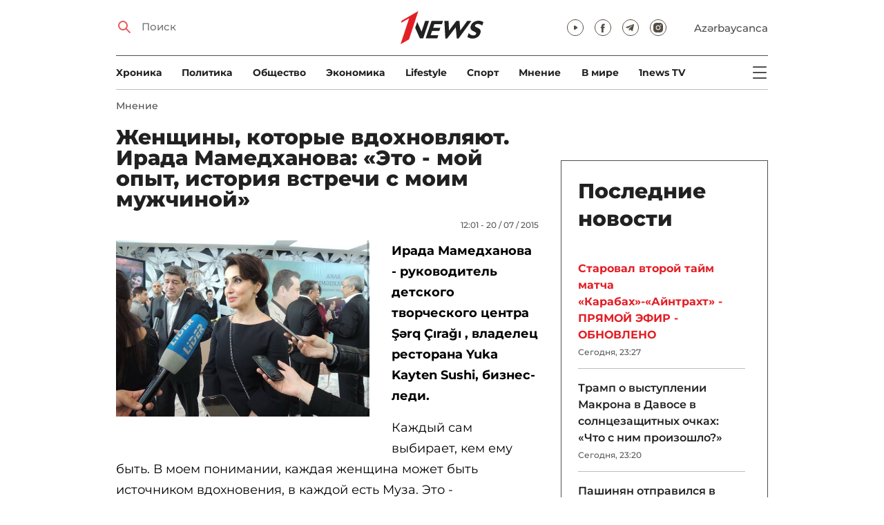

--- FILE ---
content_type: text/html; charset=UTF-8
request_url: https://1news.az/news/20150720115206106-ZHenshciny-kotorye-vdokhnovlyayut-Irada-Mamedkhanova-Eto-moi-opyt-istoriya-vstrechi-s-moim-muzhchinoi
body_size: 17299
content:
<!DOCTYPE html>
<html lang="ru">
<head>

    <meta name="viewport" content="width=device-width, initial-scale=1.0, user-scalable=yes">
<meta charset="UTF-8">

<link href="/assets/css/common.min.css?17-dec-2025" rel="stylesheet">

<meta name="Author" content="1news.az">
<meta name="Developer" content="WEBB">
<meta name="format-detection" content="telephone=no">

<!-- Global site tag (gtag.js) - Google Analytics -->
<script async src="https://www.googletagmanager.com/gtag/js?id=G-TB0Q4JN0PX"></script>
<script>
    window.dataLayer = window.dataLayer || [];
    function gtag(){dataLayer.push(arguments);}
    gtag('js', new Date());

    gtag('config', 'G-TB0Q4JN0PX');
</script>

<link rel="apple-touch-icon" sizes="180x180" href="/assets/i/favicons/apple-touch-icon.png">
<link rel="icon" type="image/png" sizes="32x32" href="/assets/i/favicons/favicon-32x32.png">
<link rel="icon" type="image/png" sizes="16x16" href="/assets/i/favicons/favicon-16x16.png">
<link rel="manifest" href="/assets/i/favicons/site.webmanifest">
<link rel="mask-icon" href="/assets/i/favicons/safari-pinned-tab.svg" color="#e31f26">
<link rel="shortcut icon" href="/assets/i/favicons/favicon.ico">
<meta name="msapplication-TileColor" content="#e31f26">
<meta name="msapplication-config" content="/assets/i/favicons/browserconfig.xml">
<meta name="theme-color" content="#ffffff">

<!-- Facebook Pixel Code --><script>!function(f,b,e,v,n,t,s){if(f.fbq)return;n=f.fbq=function(){n.callMethod?n.callMethod.apply(n,arguments):n.queue.push(arguments)};if(!f._fbq)f._fbq=n;n.push=n;n.loaded=!0;n.version='2.0';n.queue=[];t=b.createElement(e);t.async=!0;t.src=v;s=b.getElementsByTagName(e)[0];s.parentNode.insertBefore(t,s)}(window,document,'script','https://connect.facebook.net/en_US/fbevents.js'); fbq('init', '526040712135749'); fbq('track', 'PageView');</script><noscript> <img height="1" width="1" src="https://www.facebook.com/tr?id=526040712135749&ev=PageView&noscript=1"/></noscript><!-- End Facebook Pixel Code -->

<!-- metrix //-->
<script src="https://cdn.gravitec.net/storage/97bcb0c7177f01ebb65ab695c78a475f/client.js" async></script>
<script>
    window.digitalks=window.digitalks||new function(){var t=this;t._e=[],t._c={},t.config=function(c){var i;t._c=c,t._c.script_id?((i=document.createElement("script")).src="//data.digitalks.az/v1/scripts/"+t._c.script_id+"/track.js?&cb="+Math.random(),i.async=!0,document.head.appendChild(i)):console.error("digitalks: script_id cannot be empty!")};["track","identify"].forEach(function(c){t[c]=function(){t._e.push([c].concat(Array.prototype.slice.call(arguments,0)))}})};

    digitalks.config({
        script_id: "73d0b6e3-59b4-49de-ab3e-a1040c042b44",
        page_url: location.href,
        referrer: document.referrer
    })
</script>
<!-- end of metrix //-->
    <title>Женщины, которые вдохновляют. Ирада Мамедханова: «Это  - мой опыт, история встречи с моим мужчиной» | 1news.az | Новости</title>

    <meta name="Description" content="Ирада Мамедханова - руководитель детского творческого центра Şərq &Ccedil;ırağı&nbsp;, владелец ресторана Yuka Kayten Sushi, бизнес-леди.

Каждый сам выбирает, кем ему быть. ...">

    <meta property="og:title" content="Женщины, которые вдохновляют. Ирада Мамедханова: «Это  - мой опыт, история встречи с моим мужчиной»">
    <meta property="og:description" content="Ирада Мамедханова - руководитель детского творческого центра Şərq &Ccedil;ırağı&nbsp;, владелец ресторана Yuka Kayten Sushi, бизнес-леди.

Каждый сам выбирает, кем ему быть. ...">
    <meta property="og:image" content="https://1news.az/images/articles/2015/07/20/thumb_20150720115206106.jpg?2025-12-14+21%3A22%3A58">
    <meta property="og:image:type" content="image/jpeg">
    <meta property="og:image:width" content="1200">
    <meta property="og:image:height" content="630">

    <meta property="og:type" content="article">
    <meta property="og:url" content="/news/20150720115206106-ZHenshciny-kotorye-vdokhnovlyayut-Irada-Mamedkhanova-Eto-moi-opyt-istoriya-vstrechi-s-moim-muzhchinoi">
    <meta property="fb:pages" content="305995220062">
    <meta property="fb:app_id" content="1726445870922203">
    <meta name="twitter:card" content="summary_large_image">

    <link rel="canonical" href="https://1news.az/news/20150720115206106-ZHenshciny-kotorye-vdokhnovlyayut-Irada-Mamedkhanova-Eto-moi-opyt-istoriya-vstrechi-s-moim-muzhchinoi">

    <link href="/assets/css/article.min.css?17-dec-2025" rel="stylesheet">

</head>

<body>

<div class="blurbg"></div>

<div class="topbanner desktop-banner">
    <ins><script type="text/javascript">(function () {var rand = Math.floor(Math.random() * 1e9);var adv_918_iad_div = document.createElement("div");adv_918_iad_div.setAttribute("id", "adviad-zoneid-918" +rand);adv_918_iad_div.style.cssText = "display: flex !important; justify-content: center !important;";document.currentScript.parentElement.appendChild(adv_918_iad_div);var adv_918_iad = document.createElement("script");adv_918_iad.setAttribute("zoneid", 918);adv_918_iad.src = "https://newmedia.az/nativebanner/get_ads.js?v=" + new Date().toJSON().slice(0,10).replace(/-/g,'.');adv_918_iad.async = true;document.currentScript.parentNode.appendChild(adv_918_iad);})();</script></ins>
</div>

<div class="topbanner mobile-banner">
    <ins><script type="text/javascript">(function () {var rand = Math.floor(Math.random() * 1e9);var adv_927_iad_div = document.createElement("div");adv_927_iad_div.setAttribute("id", "adviad-zoneid-927" +rand);adv_927_iad_div.style.cssText = "display: flex !important; justify-content: center !important;";document.currentScript.parentElement.appendChild(adv_927_iad_div);var adv_927_iad = document.createElement("script");adv_927_iad.setAttribute("zoneid", 927);adv_927_iad.src = "https://newmedia.az/nativebanner/get_ads.js?v=" + new Date().toJSON().slice(0,10).replace(/-/g,'.');adv_927_iad.async = true;document.currentScript.parentNode.appendChild(adv_927_iad);})();</script></ins>
</div>

<header class="centered" id="page-header">
    <div class="top">
        <div class="search">
            <i class="icon lupa"></i>

            <form action="/poisk/">
                <input type="text" name="q" id="searchInput" placeholder="Поиск">
                <label for="searchInput">Поиск</label>
            </form>
        </div>

        <div class="logo"><a href="/"><img src="/assets/i/1news-logo.svg" alt="1news.az"></a></div>
<!--        <div class="logo"><a href="/"><img src="/assets/i/1news-logo-xaribulbul.png" alt="1news.az"></a></div>-->
<!--        <div class="logo"><a href="/"><img src="/assets/i/logo-ny-n.svg" alt="1news.az"></a></div>-->
<!--        <div class="logo"><a href="/"><img src="/assets/i/logo-novruz.svg" alt="1news.az"></a></div>-->

        <div class="meta">
            <div class="socials">
                <a href="https://www.youtube.com/@1newsTVOnline" rel="noopener" aria-label="Наш youtube канал" target="_blank"><i class="icon yt"></i></a>
                <a href="https://www.facebook.com/1news.az/" rel="noopener" aria-label="Наш facebook канал" target="_blank"><i class="icon fb"></i></a>
<!--                <a href="https://twitter.com/www_1news_Az" rel="noopener" aria-label="Наш twitter канал" target="_blank"><i class="icon tw"></i></a>-->
                <a href="https://t.me/flash1news" rel="noopener" aria-label="Наш telegram канал" target="_blank"><i class="icon tg"></i></a>
                <a href="https://www.instagram.com/1news.aze/" rel="noopener" aria-label="Наш instagram канал" target="_blank"><i class="icon in"></i></a>
            </div>
            <div class="lang"><a href="/az">Azərbaycanca</a></div>

            <div class="mobileLang"><a href="/az">AZ</a></div>

            <span class="burger-bt">
                <i class="icon burger"></i>
            </span>
        </div>
    </div>

    <div class="mainNavHolder">
        <nav class="mainNav"><a href="/xronika/">Xроника</a><a href="/politika/">Политика</a><a href="/obshestvo/">Общество</a><a href="/ekonomika/">Экономика</a><a href="/lifestyle/">Lifestyle</a><a href="/sport/">Спорт</a><a href="/mnenie/">Мнение</a><a href="/world/">В мире</a><a href="/1news-tv/">1news TV</a></nav>

        <span class="burger-bt">
            <i class="icon burger"></i>
        </span>
    </div>

    <div class="popupNav" id="popupNav">
        <div class="logo"><a href="/"><img src="/assets/i/1news-logo.svg" alt="1news.az"></a></div>
<!--        <div class="logo"><a href="/"><img src="/assets/i/1news-logo-xaribulbul.png" alt="1news.az"></a></div>-->
<!--        <div class="logo"><a href="/"><img src="/assets/i/logo-ny-n.svg" alt="1news.az"></a></div>-->
<!--        <div class="logo"><a href="/"><img src="/assets/i/logo-novruz.svg" alt="1news.az"></a></div>-->

        <div class="close-bt"><i class="icon close"></i></div>

        <div class="socials">
            <a href="https://www.youtube.com/@1newsTVOnline" rel="noopener" aria-label="Наш youtube канал" target="_blank"><i class="icon yt"></i></a>
            <a href="https://www.facebook.com/1news.az/" rel="noopener" aria-label="Наш facebook канал" target="_blank"><i class="icon fb"></i></a>
<!--            <a href="https://twitter.com/www_1news_Az" rel="noopener" aria-label="Наш twitter канал" target="_blank"><i class="icon tw"></i></a>-->
            <a href="https://t.me/flash1news" rel="noopener" aria-label="Наш telegram канал" target="_blank"><i class="icon tg"></i></a>
            <a href="https://www.instagram.com/1news.aze/" rel="noopener" aria-label="Наш instagram канал" target="_blank"><i class="icon in"></i></a>
        </div>

        <div class="lang"><a href="/az">Azərbaycanca</a></div>

        <div class="mainNav">
            <div class="importantSections"><a href="/ot-redakcii/">От редакции</a><a href="/blagotvoritelnost/">Благотворительность</a>                <a href="/1news-tv/"><img src="/assets/i/1news-TV-logo.svg?16-jan-2022" alt="1news TV"></a>
            </div>

            <ul class="level1">
                <li><a href="/xronika/">Xроника</a></li><li><a href="/politika/">Политика</a></li><li><a href="/obshestvo/">Общество</a></li><li><a href="/ekonomika/">Экономика</a><ul class="level1"></ul></li><li><a href="/lifestyle/">Lifestyle</a><ul class="level1"></ul></li><li><a href="/sport/">Спорт</a><ul class="level1"><li><a href="/sport/football/">Футбол</a></li></ul></li><li><a href="/mnenie/">Мнение</a><ul class="level1"></ul></li><li><a href="/world/">В мире</a><ul class="level1"><li><a href="/world/armenia/">Армения</a></li></ul></li>            </ul>
        </div>

        <nav class="secondaryNav"><a href="/reklama/">Реклама на сайте</a><a href="/ispolzovanie-informacii/">Использование
                информации</a><a href="/onas/">О нас</a><a href="/kontakti/">Контакты</a></nav>
    </div>

    </header>
<section class="centered mainContainer">
    <div class="leftColumn">

        <article class="mainArticle">
            <a href="/mnenie/" class="sectionTitle">Мнение</a><h1 class="title">Женщины, которые вдохновляют. Ирада Мамедханова: «Это  - мой опыт, история встречи с моим мужчиной»</h1><div class="authorNDate"><span class="author"></span><span class="date">12:01 - 20 / 07 / 2015</span></div><div class="content"><div class="thumb"><img src="/images/articles/2015/07/20/thumb_20150720115206106.jpg?2025-12-14+21%3A22%3A58" alt="Женщины, которые вдохновляют. Ирада Мамедханова: «Это  - мой опыт, история встречи с моим мужчиной»"></div><p><strong>Ирада Мамедханова - руководитель детского творческого центра Şərq &Ccedil;ırağı&nbsp;, владелец ресторана Yuka Kayten Sushi, бизнес-леди.</strong>

<p>Каждый сам выбирает, кем ему быть. В моем понимании, каждая женщина может быть источником вдохновения, в каждой есть Муза. Это - врожденное, неосознанное качество.&nbsp; Другое дело, что не каждая может его проявить. В силу ряда причин разные качества, в том числе и умение вдохновлять, могут быть &laquo;заблокированы&raquo;. А &laquo;разблокировка&raquo; во многом зависит от мужчины, как бы банально это не звучало&hellip;                <div class="AdviadNativeVideo" style="max-width: 720px;"></div>
                <script type="text/javascript">(function () {window._ttzi = 172; var adv_172_iad = document.createElement("script");adv_172_iad.src = "https://newmedia.az/nativevideo/get_ads.js?v=" + new Date().toJSON().slice(0,10).replace(/-/g,'.');adv_172_iad.async = true;(document.body || document.head || document.documentElement).appendChild(adv_172_iad);adv_172_iad.onload = function(){adv_172_iad.parentNode.removeChild(adv_172_iad);}})();</script>
                

<p>Однако есть женщины, у которых нет никаких &laquo;блоков&raquo;, они вдохновляют всех и вся, у них этот дар проявляется самопроизвольно и очень ярко (если обратиться к истории, это пример Клеопатры).&nbsp; Возможно, это качество зависит от силы веры в себя, от убеждений самой женщины, а может от чего-то еще&hellip;

<p>Я считаю, что мужчина &ndash; это своеобразный &laquo;проводник&raquo; сигнала, а женщина - &laquo;радиостанция&raquo;, которая принимает или не принимает сигнал. Так или иначе, выбор за мужчиной. Он делает выбор, какой женщине передать ту самую энергию Божественной любви, энергию движения. А женщина, будучи потенциалом, материализует ее и приводит в движение. И, конечно, в первую очередь эта вложенная энергия отражается на самом мужчине.

<p>Это &nbsp;- мой опыт, история моей встречи с моим мужчиной. И думаю, именно поэтому Анар всегда говорил, что я его вдохновляю, что имею для него главное, совершенно особое &nbsp;значение.

<p>Сегодня женщины ведут очень активную и насыщенную событиями жизнь. Самореализация наделяет женщину мудростью и уверенностью в себе, и это притягивает мужчин. Неправда, что мужчины не любят умных! Они не любят тех, кто умничает по поводу и без.&nbsp; Я глубоко убеждена, что женский ум может идти только за мужским умом и покориться женщина может мужчине только сильнее себя. И если отталкиваться от этих простых мыслей, все загадки по поводу взаимоотношений становятся понятыми и решаемыми.

<p>Что касается женской мудрости, то возможно, что это тоже врожденное качество, и от чего зависит ее степень &ndash; сложно судить. Порой в одной семье, у одних родителей, с одними и теми же методами воспитания, книгами, атмосферой вырастают &nbsp;разные дети. А может, теряя молодость, мы приобретаем взамен мудрость. Именно с возрастом все становится яснее и понятнее. Так что обмен молодости на мудрость не так уж и плох.

<p><img alt="" src="https://1news.az/uploads/images/_MG_0446.jpg" style="height:1136px; width:700px" />

<p><strong><em>О женщинах Азербайджана</em></strong>

<p>Я воспринимаю всех женщин, живущих в нашей стране, как азербайджанок, не разделяя их на национальности. Потому что все, кто живет в Азербайджане, буквально впитали в себя некие общие черты. Мне кажется, сама наша земля придает нам всем своеобразные качества. Я искренне считаю, что наши женщины &ndash; лучшие в мире, потому что они очень привлекательны, колоритны и многогранны. Сегодня они активно участвуют в общественной жизни страны, строят бизнес, оставаясь при этом хранительницами очага, женственными и красивыми.

<p>Справедливости ради скажу, что именно азербайджанские мужчины, на мой взгляд, тоже самые лучшие в мире.

<p><strong><em>Об Анаре</em></strong>

<p>Мужчина всегда задает направление женщине, которая рядом с ним. Мужчина может испортить женщину и сделать ее лучше, он меняет эмоциональное состояние женщины. &nbsp;Неслучайно ведь на гендерном символе мужчины есть стрела.&nbsp; Так вот, мужчина направляет, но женщина при этом должна иметь право выбора, свободу. И тут важно не путать свободу с вседозволенностью. Вседозволенность - это бездумное проявление своих желаний.

<p><img alt="" src="https://1news.az/uploads/images/VitEmm%20(350).JPG" style="height:465px; width:700px" />

<p>Мне свобода была дана моим мужчиной с самого начала и в период нашей совместной жизни я всегда делала свой собственный выбор. И дело совсем не в том, правильным или неправильным был мой выбор. Выбрав неправильно, важно вернуться, исправить, сделать правильно. В этом и заключается опыт. Именно это помогло мне потом, когда Анара не стало&hellip;&nbsp; &nbsp;

<p>Я точно знаю, встреть я другого человека, была бы другой и я. Сегодня мои проявления делают мою жизнь полнее и красочнее. Анар сумел меня &laquo;создать&raquo;, так же, как &ndash; по мнению многих - я создала его.&nbsp; Знаете, как в известном фильме было сказано: &laquo;Вы не должны быть идеальными, но вы можете стать идеальными друг для друга&raquo;.

<p>Судьбу брака определяют лишь два человека - те, кто в нем состоит. Брак важен и нужен. Он меняет мужчину. Но еще больше - женщину. Меняется субординация. Оба должны с удвоенным усердием работать над собой, потому что жить для кого-то еще, кроме себя самого, трудно и этому нигде не учат. Но у нас с Анаром получилось. И я благодарна судьбе, что до сих пор ощущаю его поддержку&hellip;

<p><img alt="" src="https://1news.az/uploads/images/_MG_0550.jpg" style="height:1046px; width:700px" />

<p><strong><em>О позитиве и не только</em></strong>

<p>Я была на церемонии открытия первых Европейских игр, и больше всего меня радовало и вдохновляло чувство единения в моменты всеобщей радости. Хотелось бы, чтобы это ощущали все. Думаю,&nbsp; это и есть один из основных моментов проведения Игр в стране.

<p>Многие сегодня возмущаются, мол, зачем именно для гостей, во время проведения Игр мы стремились показать себя с лучшей стороны. А как иначе? Это есть наша ментальная особенность. Не секрет, что во многих районах до сих пор второй этаж дома традиционно пустует ради прибытия гостей, а сами хозяева ютятся на первом этаже. Гостям оставляют самую лучшую посуду, готовят самые вкусные блюда, интерьеры собственных домов чаще создаются для гостей&hellip; Хорошо это или плохо, не берусь судить, но это - факт.&nbsp; Наше стремление выглядеть лучше нас же и стимулирует.

<p>Я прекрасно вижу те минусы, те проблемы, которые сегодня есть в нашей стране. Но предпочитаю в первую очередь видеть то положительное, что происходит у нас и с нами, предпочитаю видеть наши достижения. Да-да, и такой настрой вполне можно &laquo;натренировать&raquo;, было бы желание. На специальные тренировки, конечно, не пойдешь, но жизнерадостность может войти в привычку. Можно генерировать в себе все положительное и позитивное, т. е. концентрироваться на положительных моментах.

<p><img alt="" src="https://1news.az/uploads/images/IMG-20150720-WA0001.jpg" style="height:525px; width:700px" />

<p>Начинать надо с малого: заставьте себя порадоваться утром, что проснулись, чувствуете вкус чая, можете встретиться с друзьями, ну и так далее. Следующим этапом становится сознательная концентрация на всем, что приносит удовольствие или радость. А дальше, шаг за шагом, это начнет получаться само собой. И вы увидите, как меняется ваша жизнь.

<p>Однако акценты на лучшем не означают игнорирования минусов, вовсе нет. Минусы надо видеть и стараться исправить.&nbsp;

<p>Патриотизм - это не пафосные лозунги и &nbsp;хвалебные оды. Нет. Патриотизм &ndash; это и когда сложно, когда в горле ком. Когда видишь минусы, но при этом всей душой осознаешь, как искренне ты болеешь за &nbsp;свою страну, за свой народ, за эту землю. И порой плачешь, потому что это -&nbsp; сопереживание.

<p><img alt="" src="https://1news.az/uploads/images/VitEmm%20(48).JPG" style="height:465px; width:700px" />

<p><strong><em>О выборе, судьбе и особенностях воспитания</em></strong>

<p>Принято считать, что человек приходит на этот свет с уже написанной судьбой. Но, тем не менее, путь к своему предназначению, к этой цели у каждого свой, и зависит он от собственного выбора человека.

<p>Человек должен&nbsp; быть свободен в выборе. И это надо принимать и в отношении детей. Важно понять, что дети не принадлежат нам, родителям. И даже если мы пытаемся удержать ребенка любыми способами &ndash; уговаривая ли, заставляя ли, оберегая ли, в конечном итоге свой выбор, свой путь они находят сами.

<p>Честно говоря, я мало встречала в жизни людей, которые учились бы на чужих ошибках. Наша задача не уберечь от ошибок наших детей, а объяснить, не дать разрушить. Дети могут и ошибаться, и ударяться. &nbsp;

<p><img alt="" src="https://1news.az/uploads/images/VitEmm%20(365).JPG" style="height:465px; width:700px" />

<p>Наши ошибки формируют нас как личность. Каждая напоминает о каком-то моменте в жизни, сложном, радостном, словом, все они - часть нас и нашей жизни. &nbsp;Когда Анар был жив, я часто слышала со стороны советы вроде: &laquo;Цените каждый миг, дарите друг другу каждый день, не думайте о мелких проблемах, наслаждайтесь друг другом, не драматизируйте события&raquo;, и так далее, и тому подобное. Я искренне недоумевала, искренне считала, что нам виднее, и мы сами знаем, как и когда проживать жизнь. Опыт и совет других нам ни к чему. &nbsp;И только когда потеряла то, что имела, поняла, как много на самом деле было упущено, не ценилось.

<p>Так что иной раз, пока не споткнешься и не ударишься, боли не осознаешь. Так устроен человек.&nbsp; Важно анализировать и делать выводы. И идти дальше. И ничего не хранить для особого случая. Этот особый случай - сегодня. &nbsp;

<p><strong>Записала Натали Александрова</strong>

<p><strong>Фото предоставлены Ирадой Мамедхановой</strong>

<p><strong><em>Благодарим бренд Veuve Clicquot за поддержку рубрики &laquo;Женщины, которые вдохновляют&raquo;.&nbsp;</em></strong>

<p><strong><em><img alt="" src="https://1news.az/uploads/images/VitEmm%20(753).jpg" style="height:541px; width:700px" /></em></strong>
<div style="clear:both;"></div></div><div class="articleBottom"><div class="authors"></div><div class="socials"><span>Поделиться:</span><a href="https://www.facebook.com/sharer/sharer.php?u=https%3A%2F%2F1news.az%2Fnews%2F20150720115206106-ZHenshciny-kotorye-vdokhnovlyayut-Irada-Mamedkhanova-Eto-moi-opyt-istoriya-vstrechi-s-moim-muzhchinoi" rel="noopener" aria-label="Facebook" target="_blank" class="fb"></a><a href="https://x.com/intent/post?text=%D0%96%D0%B5%D0%BD%D1%89%D0%B8%D0%BD%D1%8B%2C+%D0%BA%D0%BE%D1%82%D0%BE%D1%80%D1%8B%D0%B5+%D0%B2%D0%B4%D0%BE%D1%85%D0%BD%D0%BE%D0%B2%D0%BB%D1%8F%D1%8E%D1%82.+%D0%98%D1%80%D0%B0%D0%B4%D0%B0+%D0%9C%D0%B0%D0%BC%D0%B5%D0%B4%D1%85%D0%B0%D0%BD%D0%BE%D0%B2%D0%B0%3A+%C2%AB%D0%AD%D1%82%D0%BE++-+%D0%BC%D0%BE%D0%B9+%D0%BE%D0%BF%D1%8B%D1%82%2C+%D0%B8%D1%81%D1%82%D0%BE%D1%80%D0%B8%D1%8F+%D0%B2%D1%81%D1%82%D1%80%D0%B5%D1%87%D0%B8+%D1%81+%D0%BC%D0%BE%D0%B8%D0%BC+%D0%BC%D1%83%D0%B6%D1%87%D0%B8%D0%BD%D0%BE%D0%B9%C2%BB&url=https%3A%2F%2F1news.az%2Fnews%2F20150720115206106-ZHenshciny-kotorye-vdokhnovlyayut-Irada-Mamedkhanova-Eto-moi-opyt-istoriya-vstrechi-s-moim-muzhchinoi" rel="noopener" target="_blank" aria-label="Twitter" class="tw"></a><a href="https://api.whatsapp.com/send?text=https%3A%2F%2F1news.az%2Fnews%2F20150720115206106-ZHenshciny-kotorye-vdokhnovlyayut-Irada-Mamedkhanova-Eto-moi-opyt-istoriya-vstrechi-s-moim-muzhchinoi" rel="noopener" aria-label="Whatsapp" target="_blank" class="wa"></a><a href="https://telegram.me/share/url?url=https%3A%2F%2F1news.az%2Fnews%2F20150720115206106-ZHenshciny-kotorye-vdokhnovlyayut-Irada-Mamedkhanova-Eto-moi-opyt-istoriya-vstrechi-s-moim-muzhchinoi" rel="noopener" aria-label="Telegram" target="_blank" class="tg"></a></div><div class="views"><i></i>50521</div></div>
        </article>

        
        <div class="aktualnieNovosti hasbottomborder">
            <h2 class="title">Актуально</h2>

            <div class="newsHolder">
                <div class="news"><a href="/xronika/" class="sectionTitle">Xроника</a><h3 class="title"><a href="/news/20260121103717996-Prezident-Ilkham-Aliev-prinyal-uchastie-v-panelnoi-sessii-v-ramkakh-Vsemirnogo-ekonomicheskogo-foruma-FOTO" class="title">Президент Ильхам Алиев принял участие в панельной сессии в рамках Всемирного  ...</a></h3></div><div class="news"><a href="/politika/" class="sectionTitle">Политика</a><h3 class="title"><a href="/news/20260121102746323-Prezident-Ilkham-Aliev-vstretilsya-v-Davose-s-komissarom-EC-po-voprosam-rasshireniya-Martoi-Kos" class="title">Президент Ильхам Алиев встретился в Давосе с комиссаром ЕC по вопросам расширения ...</a></h3></div><div class="news"><a href="/mnenie/" class="sectionTitle">Мнение</a><h3 class="title"><a href="/news/20260121035256357-Azerbaidzhan-v-Sovete-mira-priznanie-roli-strany-v-novom-miroporyadke" class="title">Азербайджан в «Совете мира»: признание роли страны в новом миропорядке</a></h3></div><div class="news"><a href="/mnenie/" class="sectionTitle">Мнение</a><h3 class="title"><a href="/news/20260121034224785-Ilkham-Aliev-v-Davose-vzglyad-Azerbaidzhana-na-globalnye-vyzovy-i-mezhdunarodnuyu-stabilnost" class="title">Ильхам Алиев в Давосе: взгляд Азербайджана на глобальные вызовы и международную  ...</a></h3></div>            </div>
        </div>

        <div class="leftColumnBanner"></div>

        <div class="mobileBanner">
            <ins>
                <script type="text/javascript">(function() {
                        var rand = Math.floor(Math.random() * 1e9);
                        var adv_928_iad_div = document.createElement("div");
                        adv_928_iad_div.setAttribute("id", "adviad-zoneid-928" + rand);
                        adv_928_iad_div.style.cssText = "display: flex !important; justify-content: center !important;";
                        document.currentScript.parentElement.appendChild(adv_928_iad_div);
                        var adv_928_iad = document.createElement("script");
                        adv_928_iad.setAttribute("zoneid", 928);
                        adv_928_iad.src = "https://newmedia.az/nativebanner/get_ads.js?v=" + new Date().toJSON().slice(0, 10).replace(/-/g, '.');
                        adv_928_iad.async = true;
                        document.currentScript.parentNode.appendChild(adv_928_iad);
                    })();</script>
            </ins>
        </div>

        <div class="fourNews">
            <h2 class="title">Мнение</h2><div class="newsHolder"><div class="news"><a href="/news/20260121035256357-Azerbaidzhan-v-Sovete-mira-priznanie-roli-strany-v-novom-miroporyadke"><figure><img src="/images/2026/01/21/20260121035256357/thumb.jpg?2026-01-21+17%3A32%3A01" loading="lazy" alt=""></figure></a><h3 class="title"><a href="/news/20260121035256357-Azerbaidzhan-v-Sovete-mira-priznanie-roli-strany-v-novom-miroporyadke">Азербайджан в «Совете мира»: признание роли страны в новом миропорядке</a></h3></div><div class="news"><a href="/news/20260121034224785-Ilkham-Aliev-v-Davose-vzglyad-Azerbaidzhana-na-globalnye-vyzovy-i-mezhdunarodnuyu-stabilnost"><figure><img src="/images/2026/01/21/20260121034224785/thumb.jpg?2026-01-21+17%3A34%3A19" loading="lazy" alt=""></figure></a><h3 class="title"><a href="/news/20260121034224785-Ilkham-Aliev-v-Davose-vzglyad-Azerbaidzhana-na-globalnye-vyzovy-i-mezhdunarodnuyu-stabilnost">Ильхам Алиев в Давосе: взгляд Азербайджана на глобальные вызовы и международную стабильность</a></h3></div><div class="news"><a href="/news/20260121020006586-Diplomaticheskii-demarsh-i-voennyi-raschet-istinnoe-litso-indiiskoi-politiki-v-regione"><figure><img src="/images/2026/01/21/20260121020006586/thumb.jpg?2026-01-21+15%3A28%3A31" loading="lazy" alt=""></figure></a><h3 class="title"><a href="/news/20260121020006586-Diplomaticheskii-demarsh-i-voennyi-raschet-istinnoe-litso-indiiskoi-politiki-v-regione">Дипломатический демарш и военный расчет: истинное лицо индийской политики в регионе</a></h3></div><div class="news"><a href="/news/20260121013227992-Pochemu-azerbaidzhanskaya-politika-okazalas-ustoichivoi-v-epokhu-globalnoi-turbulentnosti"><figure><img src="/images/2026/01/21/20260121013227992/thumb.jpg?2026-01-21+14%3A15%3A51" loading="lazy" alt=""></figure></a><h3 class="title"><a href="/news/20260121013227992-Pochemu-azerbaidzhanskaya-politika-okazalas-ustoichivoi-v-epokhu-globalnoi-turbulentnosti">Почему азербайджанская политика оказалась устойчивой в эпоху глобальной турбулентности</a></h3></div></div>        </div>

        <div class="mobileBanner">
            <ins>
                <script type="text/javascript">(function() {
                        var rand = Math.floor(Math.random() * 1e9);
                        var adv_928_iad_div = document.createElement("div");
                        adv_928_iad_div.setAttribute("id", "adviad-zoneid-928" + rand);
                        adv_928_iad_div.style.cssText = "display: flex !important; justify-content: center !important;";
                        document.currentScript.parentElement.appendChild(adv_928_iad_div);
                        var adv_928_iad = document.createElement("script");
                        adv_928_iad.setAttribute("zoneid", 928);
                        adv_928_iad.src = "https://newmedia.az/nativebanner/get_ads.js?v=" + new Date().toJSON().slice(0, 10).replace(/-/g, '.');
                        adv_928_iad.async = true;
                        document.currentScript.parentNode.appendChild(adv_928_iad);
                    })();</script>
            </ins>
        </div>

        <div class="fiveNews hasbottomborder">
            <h2 class="title">Выбор редактора</h2>

            <div class="newsHolder">
                <div class="news"><a href="/news/20260119020019678-Stagnatsiya-Bank-BTB-betonnye-aktivy-i-problemy-likvidnosti"><figure><img src="/images/2026/01/19/20260119020019678/thumb.jpg?2026-01-21+09%3A53%3A42" loading="lazy" alt=""></figure></a><h3 class="title"><a href="/news/20260119020019678-Stagnatsiya-Bank-BTB-betonnye-aktivy-i-problemy-likvidnosti">Стагнация Bank BTB: «бетонные» активы и проблемы ликвидности</a></h3></div><div class="news"><a href="/news/20260112015437564-Kak-media-organizatsiya-stala-ochishcat-Karabakh-ot-min-V-intervyu-1news-az-Umud-Mirzaev-rasstavlyaet-vse-tochki-nad-i-FOTO"><figure><img src="/images/2026/01/12/20260112015437564/thumb.jpg?2026-01-16+14%3A13%3A03" loading="lazy" alt=""></figure></a><h3 class="title"><a href="/news/20260112015437564-Kak-media-organizatsiya-stala-ochishcat-Karabakh-ot-min-V-intervyu-1news-az-Umud-Mirzaev-rasstavlyaet-vse-tochki-nad-i-FOTO">Как медиа-организация стала очищать Карабах от мин: В интервью 1news.az Умуд Мирзаев расставляет все точки над i - ФОТО</a></h3></div><div class="news"><a href="/news/20260113082440533-Bank-of-Baku-i-skrytaya-tsena-rosta-o-chem-govoryat-otchety-banka"><figure><img src="/images/2026/01/13/20260113082440533/thumb.jpg?2026-01-15+10%3A39%3A11" loading="lazy" alt=""></figure></a><h3 class="title"><a href="/news/20260113082440533-Bank-of-Baku-i-skrytaya-tsena-rosta-o-chem-govoryat-otchety-banka">Bank of Baku и скрытая цена роста: о чем говорят отчеты банка?</a></h3></div><div class="news"><a href="/news/20260112084000751-Inogda-bankam-nuzhno-dat-umeret-uroki-azerbaidzhanskogo-eksperimenta"><figure><img src="/images/2026/01/12/20260112084000751/thumb.jpg?2026-01-15+10%3A39%3A40" loading="lazy" alt=""></figure></a><h3 class="title"><a href="/news/20260112084000751-Inogda-bankam-nuzhno-dat-umeret-uroki-azerbaidzhanskogo-eksperimenta">Иногда банкам нужно дать умереть: уроки азербайджанского эксперимента</a></h3></div><div class="news"><a href="/news/20260109090516767-II-reputatsionnye-skandaly-i-konsalting-bez-konsultantov-vyzhivut-li-McKinsey-BCG-i-Ko-v-novuyu-epokhu"><figure><img src="/images/2026/01/09/20260109090516767/thumb.jpg?2026-01-15+10%3A39%3A58" loading="lazy" alt=""></figure></a><h3 class="title"><a href="/news/20260109090516767-II-reputatsionnye-skandaly-i-konsalting-bez-konsultantov-vyzhivut-li-McKinsey-BCG-i-Ko-v-novuyu-epokhu">ИИ, репутационные скандалы и консалтинг без консультантов: выживут ли McKinsey, BCG и Ко в новую эпоху?</a></h3></div>            </div>
        </div>

        <div class="mobileBanner">
            <ins>
                <script type="text/javascript">(function() {
                        var rand = Math.floor(Math.random() * 1e9);
                        var adv_928_iad_div = document.createElement("div");
                        adv_928_iad_div.setAttribute("id", "adviad-zoneid-928" + rand);
                        adv_928_iad_div.style.cssText = "display: flex !important; justify-content: center !important;";
                        document.currentScript.parentElement.appendChild(adv_928_iad_div);
                        var adv_928_iad = document.createElement("script");
                        adv_928_iad.setAttribute("zoneid", 928);
                        adv_928_iad.src = "https://newmedia.az/nativebanner/get_ads.js?v=" + new Date().toJSON().slice(0, 10).replace(/-/g, '.');
                        adv_928_iad.async = true;
                        document.currentScript.parentNode.appendChild(adv_928_iad);
                    })();</script>
            </ins>
        </div>

        <div class="fourNews mobileOneBigThumb">
            <h2 class="title">Новости для вас</h2>

            <div class="newsHolder">
                <div class="news"><a href="/news/20260119023351165-Davos-2026-chto-mozhet-predlozhit-mirovoi-ekonomike-Azerbaidzhan"><figure><img src="/images/2026/01/19/20260119023351165/thumb.jpg?2026-01-19+15%3A16%3A31" loading="lazy" alt=""></figure></a><h3 class="title"><a href="/news/20260119023351165-Davos-2026-chto-mozhet-predlozhit-mirovoi-ekonomike-Azerbaidzhan">Давос-2026: что может предложить мировой экономике Азербайджан?</a></h3></div><div class="news"><a href="/news/20260119061939692-Besplatnoe-lechenie-v-obmen-na-video-Rukovoditel-tsentra-Qurtulush-raskryl-usloviya-reabilitatsii-Nabizade-Eksklyuziv"><figure><img src="/images/2026/01/19/20260119061939692/thumb.jpg?2026-01-19+22%3A52%3A58" loading="lazy" alt=""></figure></a><h3 class="title"><a href="/news/20260119061939692-Besplatnoe-lechenie-v-obmen-na-video-Rukovoditel-tsentra-Qurtulush-raskryl-usloviya-reabilitatsii-Nabizade-Eksklyuziv">Бесплатное лечение в обмен на видео: Руководитель центра Qurtuluş раскрыл условия реабилитации Набизаде - Эксклюзив</a></h3></div><div class="news"><a href="/news/20260120122238864-Eta-kartinka-nuzhdaetsya-v-proverke-Etika-II-v-sovremennoi-mediasrede"><figure><img src="/images/2026/01/20/20260120122238864/thumb.jpg?2026-01-21+11%3A30%3A24" loading="lazy" alt=""></figure></a><h3 class="title"><a href="/news/20260120122238864-Eta-kartinka-nuzhdaetsya-v-proverke-Etika-II-v-sovremennoi-mediasrede">Эта картинка нуждается в проверке! Этика ИИ в современной медиасреде</a></h3></div><div class="news"><a href="/news/20260116124947292-Gosudarstvennyi-rasizm-kak-model-politiki-Indii"><figure><img src="/images/2026/01/16/20260116124947292/thumb.jpg?2026-01-16+16%3A23%3A14" loading="lazy" alt=""></figure></a><h3 class="title"><a href="/news/20260116124947292-Gosudarstvennyi-rasizm-kak-model-politiki-Indii">Государственный расизм как модель политики Индии</a></h3></div>            </div>
        </div>
    </div>

    <div class="rightColumn">
        <div class="rightColumnFirstBanner">
            <ins><script type="text/javascript">(function () {var rand = Math.floor(Math.random() * 1e9);var adv_921_iad_div = document.createElement("div");adv_921_iad_div.setAttribute("id", "adviad-zoneid-921" +rand);adv_921_iad_div.style.cssText = "display: flex !important; justify-content: center !important;";document.currentScript.parentElement.appendChild(adv_921_iad_div);var adv_921_iad = document.createElement("script");adv_921_iad.setAttribute("zoneid", 921);adv_921_iad.src = "https://newmedia.az/nativebanner/get_ads.js?v=" + new Date().toJSON().slice(0,10).replace(/-/g,'.');adv_921_iad.async = true;document.currentScript.parentNode.appendChild(adv_921_iad);})();</script></ins>
    </div>



<article class="latestNews tablet-portrait-up-show">
    <h2 class="title">Последние новости</h2>

    <div class="newsHolder">
        <div class="news"><h3 class="title"><a href="/news/20260121090536611-Staroval-vtoroi-taim-matcha-Karabakh-Aintrakht-PRYAMOI-EFIR-OBNOVLENO" class="bold" target="_blank">Старовал второй тайм матча «Карабах»-«Айнтрахт» - ПРЯМОЙ ЭФИР - ОБНОВЛЕНО</h3></a><span class="date">Сегодня, 23:27</span></div><div class="news"><h3 class="title"><a href="/news/20260121111018321-Tramp-o-vystuplenii-Makrona-v-Davose-v-solntsezashcitnykh-ochkakh-CHto-s-nim-proizoshlo" target="_blank">Трамп о выступлении Макрона в Давосе в солнцезащитных очках: «Что с ним произошло?»</h3></a><span class="date">Сегодня, 23:20</span></div><div class="news"><h3 class="title"><a href="/news/20260121110730725-Pashinyan-otpravilsya-v-Davos-na-podpisanie-ustava-Soveta-mira" target="_blank">Пашинян отправился в Давос на подписание устава Совета мира</h3></a><span class="date">Сегодня, 23:08</span></div><div class="news"><h3 class="title"><a href="/news/20260121105403837-Tramp-schitaet-genseka-NATO-bolee-vazhnoi-figuroi-chem-rukovodstvo-Danii" target="_blank">Трамп считает генсека НАТО более важной фигурой, чем руководство Дании</h3></a><span class="date">Сегодня, 23:03</span></div><div class="news"><h3 class="title"><a href="/news/20260121101123909-SMI-premer-Belgii-nazval-Trampa-golodnoi-gusenitsei" target="_blank">СМИ: премьер Бельгии назвал Трампа «голодной гусеницей»</h3></a><span class="date">Сегодня, 22:49</span></div><div class="news"><h3 class="title"><a href="/news/20260121103717996-Prezident-Ilkham-Aliev-prinyal-uchastie-v-panelnoi-sessii-v-ramkakh-Vsemirnogo-ekonomicheskogo-foruma-FOTO" class="bold" target="_blank">Президент Ильхам Алиев принял участие в панельной сессии в рамках Всемирного экономического форума - ФОТО</h3></a><span class="date">Сегодня, 22:41</span></div><div class="news"><h3 class="title"><a href="/news/20260121102237649-V-Britanii-zhenshcina-25-let-uderzhivala-devochku-v-kachestve-domashnei-rabyni" target="_blank">В Британии женщина 25 лет удерживала девочку в качестве домашней рабыни</h3></a><span class="date">Сегодня, 22:34</span></div><div class="news"><h3 class="title"><a href="/news/20260121102746323-Prezident-Ilkham-Aliev-vstretilsya-v-Davose-s-komissarom-EC-po-voprosam-rasshireniya-Martoi-Kos" class="bold" target="_blank">Президент Ильхам Алиев встретился в Давосе с комиссаром ЕC по вопросам расширения Мартой Кос</h3></a><span class="date">Сегодня, 22:20</span></div><div class="news"><h3 class="title"><a href="/news/20260121101711400-Vosem-stran-Blizhnego-Vostoka-gotovy-vstupit-v-Sovet-mira" target="_blank">Восемь стран Ближнего Востока готовы вступить в «Совет мира»</h3></a><span class="date">Сегодня, 22:17</span></div><div class="news"><h3 class="title"><a href="/news/20260121100158239-Tramp-konflikt-v-Ukraine-budet-uregulirovan" target="_blank">Трамп: конфликт в Украине будет урегулирован</h3></a><span class="date">Сегодня, 22:03</span></div><div class="news"><h3 class="title"><a href="/news/20260121092526720-V-Irane-uchastnikam-aktsii-protesta-predlozhili-sdatsya-v-obmen-na-smyagchenie-nakazaniya" target="_blank">В Иране участникам акций протеста предложили сдаться в обмен на смягчение наказания</h3></a><span class="date">Сегодня, 21:35</span></div><div class="news"><h3 class="title"><a href="/news/20260121090654374-Provedeno-II-zasedanie-Strategicheskoi-rabochei-gruppy-po-KHartii-o-strategicheskom-partnerstve-Azerbaidzhan-SSHA" class="bold" target="_blank">Проведено II заседание Стратегической рабочей группы по Хартии о стратегическом партнерстве Азербайджан-США</h3></a><span class="date">Сегодня, 21:08</span></div><div class="news"><h3 class="title"><a href="/news/20260121085855839-V-Azerbaidzhane-otsenili-strakhovoi-ushcerb-ot-nepogody" target="_blank">В Азербайджане оценили страховой ущерб от непогоды</h3></a><span class="date">Сегодня, 21:02</span></div><div class="news"><h3 class="title"><a href="/news/20260121083510617-AnewZ-podgotovil-dokumentalnyi-film-o-situatsii-v-Livii-posle-sverzheniya-Kaddafi" target="_blank">AnewZ подготовил документальный фильм о ситуации в Ливии после свержения Каддафи</h3></a><span class="date">Сегодня, 20:40</span></div><div class="news"><h3 class="title"><a href="/news/20260121082940530-V-svyazi-s-nepogodoi-v-nekotorykh-shkolakh-Azerbaidzhana-snizilas-poseshcaemost" target="_blank">В связи с непогодой в некоторых школах Азербайджана снизилась посещаемость</h3></a><span class="date">Сегодня, 20:33</span></div><div class="news"><h3 class="title"><a href="/news/20260121081244922-V-dvukh-raionakh-stolitsy-vremenno-otklyuchat-gaz" target="_blank">В двух районах столицы временно отключат газ</h3></a><span class="date">Сегодня, 20:18</span></div><div class="news"><h3 class="title"><a href="/news/20260121075654291-Uroven-ispolzovaniya-II-v-Azerbaidzhane-vyros-do-15-5-ISSLEDOVANIE" target="_blank">Уровень использования ИИ в Азербайджане вырос до 15,5% - ИССЛЕДОВАНИЕ</h3></a><span class="date">Сегодня, 20:03</span></div><div class="news"><h3 class="title"><a href="/news/20260121074014150-Moody-s-podtverdilo-investitsionnyi-reiting-Azerbaidzhana-na-urovne-Baa3" target="_blank">Moody's подтвердило инвестиционный рейтинг Азербайджана на уровне «Baa3»</h3></a><span class="date">Сегодня, 19:42</span></div><div class="news"><h3 class="title"><a href="/news/20260121072449126-Tramp-zayavil-ob-ustranenii-ugrozy-tretei-mirovoi-voiny" target="_blank">Трамп заявил об устранении угрозы третьей мировой войны</h3></a><span class="date">Сегодня, 19:24</span></div><div class="news"><h3 class="title"><a href="/news/20260121065726301-Tramp-Grenlandiya-nuzhna-SSHA-radi-bezopasnosti" target="_blank">Трамп: Гренландия нужна США ради безопасности</h3></a><span class="date">Сегодня, 19:04</span></div>    </div>

    <a href="/lenta/" class="allnews">Все новости</a>
</article>

<div class="rightColumnSecondBanner">
    <ins><script type="text/javascript">(function () {var rand = Math.floor(Math.random() * 1e9);var adv_922_iad_div = document.createElement("div");adv_922_iad_div.setAttribute("id", "adviad-zoneid-922" +rand);adv_922_iad_div.style.cssText = "display: flex !important; justify-content: center !important;";document.currentScript.parentElement.appendChild(adv_922_iad_div);var adv_922_iad = document.createElement("script");adv_922_iad.setAttribute("zoneid", 922);adv_922_iad.src = "https://newmedia.az/nativebanner/get_ads.js?v=" + new Date().toJSON().slice(0,10).replace(/-/g,'.');adv_922_iad.async = true;document.currentScript.parentNode.appendChild(adv_922_iad);})();</script></ins>
</div>    </div>
</section>

<div class="videoBlock">
    <div class="centered">
        <a href="/1news-tv/" class="titleLogo"><img src="/assets/i/1news-TV-logo-darkmode.svg?16-jan-2022" alt="1news TV"></a><h2 class="visually-hidden"><a href="/1news-tv/">1news TV</a></h2><div class="bigVideo"><figure><a href="/news/20251226051246260-Rumiya-Agaeva-YA-ne-obyazana-vyglyadet-kak-na-oblozhke-glavnoe-chtoby-mne-bylo-komfortno-VIDEOINTERVYU"><img src="/images/2025/12/26/20251226051246260/thumb.jpg?2025-12-26+17%3A24%3A01" loading="lazy" alt="Румия Агаева: «Я не обязана выглядеть «как на обложке», главное, чтобы мне было комфортно» - ВИДЕОИНТЕРВЬЮ"></a></figure><div class="desc"><a href="/1news-tv/" class="sectionTitle">1news TV</a><h3><a href="/news/20251226051246260-Rumiya-Agaeva-YA-ne-obyazana-vyglyadet-kak-na-oblozhke-glavnoe-chtoby-mne-bylo-komfortno-VIDEOINTERVYU" class="title">Румия Агаева: «Я не обязана выглядеть «как на обложке», главное, чтобы мне было комфортно» - ВИДЕОИНТЕРВЬЮ</a></h3><a href="/news/20251226051246260-Rumiya-Agaeva-YA-ne-obyazana-vyglyadet-kak-na-oblozhke-glavnoe-chtoby-mne-bylo-komfortno-VIDEOINTERVYU" class="txt">Видеоинтервью 1news.az со звездой сериалов «Alatava» и «Cehizsiz gəlinlər», актрисой Азербайджанского государственного академического русского драматического театра имени Самеда Вургуна Румией</a><span class="date">26 / 12 / 2025, 17:22</span></div></div><div class="videoNewsHolder"><div class="news"><a href="/news/20251212121328725-Sbil-peshekhoda-vinovat-Vsegda-VIDEOREPORTAZH"><figure><img src="/images/2025/12/12/20251212121328725/thumb.jpg?2025-12-12+17%3A06%3A42" loading="lazy" alt="Сбил пешехода - виноват. Всегда? - ВИДЕОРЕПОРТАЖ"></figure></a><h3 class="title"><a href="/news/20251212121328725-Sbil-peshekhoda-vinovat-Vsegda-VIDEOREPORTAZH">Сбил пешехода - виноват. Всегда? - ВИДЕОРЕПОРТАЖ</a></h3><span class="date">12 / 12 / 2025, 15:50</span></div><div class="news"><a href="/news/20251210044517984-YOlka-v-tsifrakh-skolko-potratyat-bakintsy-na-novogodnie-ukrasheniya-VIDEOREPORTAZH"><figure><img src="/images/2025/12/10/20251210044517984/thumb.jpg?2025-12-11+10%3A11%3A53" loading="lazy" alt="Ёлка в цифрах: сколько потратят бакинцы на новогодние украшения? - ВИДЕОРЕПОРТАЖ"></figure></a><h3 class="title"><a href="/news/20251210044517984-YOlka-v-tsifrakh-skolko-potratyat-bakintsy-na-novogodnie-ukrasheniya-VIDEOREPORTAZH">Ёлка в цифрах: сколько потратят бакинцы на новогодние украшения? - ВИДЕОРЕПОРТАЖ</a></h3><span class="date">10 / 12 / 2025, 17:36</span></div><div class="news"><a href="/news/20251114041100450-Muzei-Pobedy-kak-simvol-nepokolebimoi-voli-Azerbaidzhana-VIDEOREPORTAZH"><figure><img src="/images/2025/11/14/20251114041100450/thumb.jpg?2025-11-14+17%3A43%3A29" loading="lazy" alt="Музей Победы как символ непоколебимой воли Азербайджана - ВИДЕОРЕПОРТАЖ"></figure></a><h3 class="title"><a href="/news/20251114041100450-Muzei-Pobedy-kak-simvol-nepokolebimoi-voli-Azerbaidzhana-VIDEOREPORTAZH">Музей Победы как символ непоколебимой воли Азербайджана - ВИДЕОРЕПОРТАЖ</a></h3><span class="date">14 / 11 / 2025, 16:48</span></div><div class="news"><a href="/news/20251110032422929-Biblioteki-v-epokhu-II-pochemu-zhivye-knigi-ostayutsya-aktualnymi-VIDEOREPORTAZH"><figure><img src="/images/2025/11/10/20251110032422929/thumb.jpg?2025-11-10+15%3A57%3A30" loading="lazy" alt="Библиотеки в эпоху ИИ: почему живые книги остаются актуальными - ВИДЕОРЕПОРТАЖ"></figure></a><h3 class="title"><a href="/news/20251110032422929-Biblioteki-v-epokhu-II-pochemu-zhivye-knigi-ostayutsya-aktualnymi-VIDEOREPORTAZH">Библиотеки в эпоху ИИ: почему живые книги остаются актуальными - ВИДЕОРЕПОРТАЖ</a></h3><span class="date">10 / 11 / 2025, 16:00</span></div><div class="news"><a href="/news/20251107022859831-Etot-rebyonok-moi-geroi-gazi-Otechestvennoi-voiny-Ramin-SHirinov-i-Kyanan-Guliev-podelilis-svoimi-vospominaniyami"><figure><img src="/images/2025/11/07/20251107022859831/thumb.jpg?2025-11-13+14%3A03%3A58" loading="lazy" alt="«Этот ребёнок - мой герой»: гази Отечественной войны Рамин Ширинов и Кянан Гулиев поделились своими воспоминаниями"></figure></a><h3 class="title"><a href="/news/20251107022859831-Etot-rebyonok-moi-geroi-gazi-Otechestvennoi-voiny-Ramin-SHirinov-i-Kyanan-Guliev-podelilis-svoimi-vospominaniyami">«Этот ребёнок - мой герой»: гази Отечественной войны Рамин Ширинов и Кянан Гулиев поделились своими воспоминаниями</a></h3><span class="date">07 / 11 / 2025, 17:43</span></div></div>    </div>
</div><div class="centered">
    <footer id="page-footer">
        <nav class="footmenu">
            <a href="/reklama/">Реклама на сайте</a>
            <a href="/ispolzovanie-informacii/">Использование информации</a>
            <a href="/onas/">О нас</a>
            <a href="/kontakti/">Контакты</a>
        </nav>

        <div class="copyright">
            При использовании материалов гиперссылка на сайт <a href="https://1news.az">1news.az</a>
            обязательна.<br><br>
            &copy; Copyright 2007-2026. First News Media<br>
            Все права защищены<br>

            <div class="liveinternet" style="padding-top: 8px;">
                                    <!--LiveInternet counter--><a href="https://www.liveinternet.ru/click" rel="noopener"
                                                  target="_blank"><img id="licntD2AB" width="88" height="31" style="border:0"
                                                                       title="LiveInternet: number of pageviews for 24 hours, of visitors for 24 hours and for today is shown"
                                                                       src="[data-uri]"
                                                                       alt=""/></a>
                    <script>(function(d, s) {
                            d.getElementById("licntD2AB").src =
                                "https://counter.yadro.ru/hit?t14.4;r" + escape(d.referrer) +
                                ((typeof (s) == "undefined") ? "" : ";s" + s.width + "*" + s.height + "*" +
                                    (s.colorDepth ? s.colorDepth : s.pixelDepth)) + ";u" + escape(d.URL) +
                                ";h" + escape(d.title.substring(0, 150)) + ";" + Math.random()
                        })
                        (document, screen)</script><!--/LiveInternet-->
                                </div>
        </div>
    </footer>
</div>

<div class="bgBanners">
    <div class="bgLeftBanner">
        <!--Add this code to left banner div-->
        <div id="bg_adviad_left" class="bg_adviad_both" style="z-index: 999999"></div>
    </div>
    <div class="bgRightBanner">
        <!--Add this code to right banner div-->
        <div id="bg_adviad_right" class="bg_adviad_both" style="z-index: 999999"><script type="text/javascript">(function () {var adv_936_iad = document.createElement("script");adv_936_iad.setAttribute("zoneid", 936);adv_936_iad.src = "https://newmedia.az/nativebanner/get_ads.js?v=" + new Date().toJSON().slice(0,10).replace(/-/g,'.');adv_936_iad.async = true;document.currentScript.parentNode.appendChild(adv_936_iad);})();</script></div>
    </div>
</div>

<!--<script src="//www.gstatic.com/firebasejs/3.6.8/firebase.js"></script>-->
<script src="/assets/js/app.js?22-jun-2021v2" async></script>

<script async src="https://pagead2.googlesyndication.com/pagead/js/adsbygoogle.js?client=ca-pub-9598875760165894" crossorigin="anonymous"></script>

<!-- azercell fullscreen //-->
<ins data-revive-zoneid="428" data-revive-id="144e1bb6fa796840b2323709bbb2f595"></ins>
<script async src="//ads2.imv.az/www/delivery/asyncjs.php"></script>
<script type="application/ld+json">
    {
        "@context": "https://schema.org",
        "@type": "NewsArticle",
        "headline": "Женщины, которые вдохновляют. Ирада Мамедханова: «Это  - мой опыт, история встречи с моим мужчиной»",
            "image": [
                "https://1news.az/images/articles/2015/07/20/thumb_20150720115206106.jpg"    ],
      "datePublished": "2015-07-20T12:01:00+05:00",
      "dateModified": "2025-12-14T21:22:58+04:00"
        }
</script>

<script type="application/ld+json">
    {
        "@context": "https://schema.org",
        "@type": "BreadcrumbList",
        "itemListElement": [
                    {
            "@type": "ListItem",
            "position": 1,
            "name": "Мнение",
            "item": "https://1news.az/mnenie/"
        },{
            "@type": "ListItem",
            "position": 2,
            "name": "Женщины, которые вдохновляют. Ирада Мамедханова: «Это  - мой опыт, история встречи с моим мужчиной»"
        }]
    }
</script>

<script defer src="https://static.cloudflareinsights.com/beacon.min.js/vcd15cbe7772f49c399c6a5babf22c1241717689176015" integrity="sha512-ZpsOmlRQV6y907TI0dKBHq9Md29nnaEIPlkf84rnaERnq6zvWvPUqr2ft8M1aS28oN72PdrCzSjY4U6VaAw1EQ==" data-cf-beacon='{"version":"2024.11.0","token":"ed6ef5ff2bcc46edb01d7b4c0bbb1c67","r":1,"server_timing":{"name":{"cfCacheStatus":true,"cfEdge":true,"cfExtPri":true,"cfL4":true,"cfOrigin":true,"cfSpeedBrain":true},"location_startswith":null}}' crossorigin="anonymous"></script>
</body>
</html>


--- FILE ---
content_type: text/html; charset=utf-8
request_url: https://www.google.com/recaptcha/api2/aframe
body_size: 268
content:
<!DOCTYPE HTML><html><head><meta http-equiv="content-type" content="text/html; charset=UTF-8"></head><body><script nonce="n4d6FHNVBqM-BU32aemFHw">/** Anti-fraud and anti-abuse applications only. See google.com/recaptcha */ try{var clients={'sodar':'https://pagead2.googlesyndication.com/pagead/sodar?'};window.addEventListener("message",function(a){try{if(a.source===window.parent){var b=JSON.parse(a.data);var c=clients[b['id']];if(c){var d=document.createElement('img');d.src=c+b['params']+'&rc='+(localStorage.getItem("rc::a")?sessionStorage.getItem("rc::b"):"");window.document.body.appendChild(d);sessionStorage.setItem("rc::e",parseInt(sessionStorage.getItem("rc::e")||0)+1);localStorage.setItem("rc::h",'1769024233783');}}}catch(b){}});window.parent.postMessage("_grecaptcha_ready", "*");}catch(b){}</script></body></html>